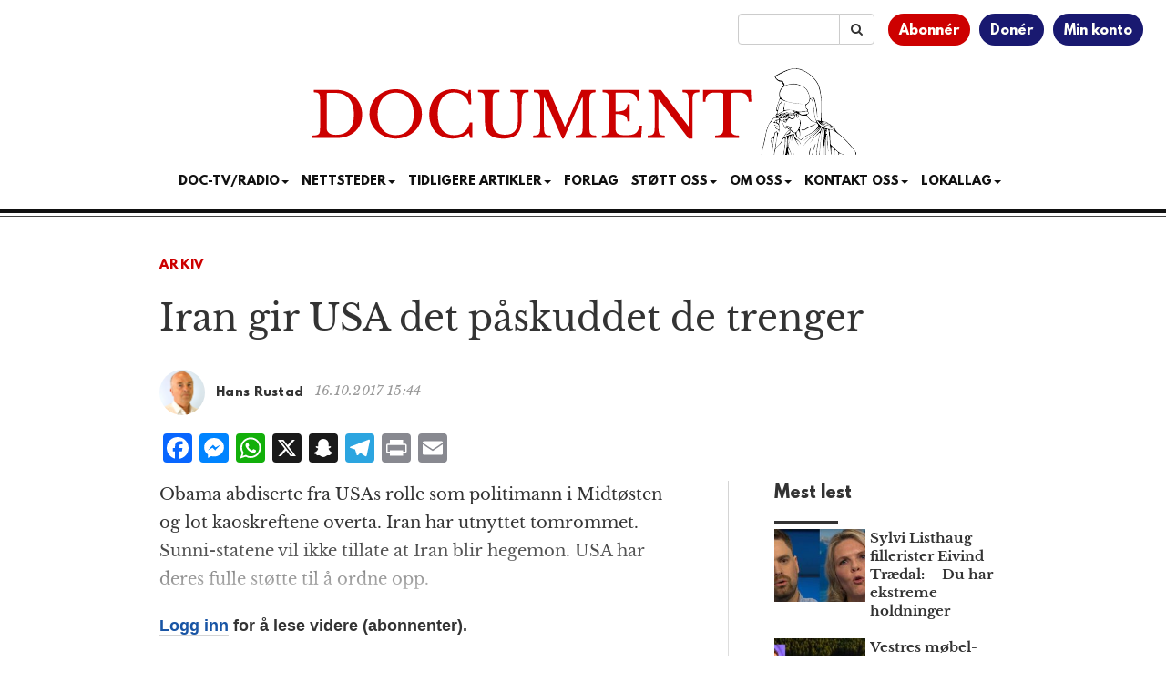

--- FILE ---
content_type: text/html; charset=utf-8
request_url: https://www.google.com/recaptcha/api2/aframe
body_size: 183
content:
<!DOCTYPE HTML><html><head><meta http-equiv="content-type" content="text/html; charset=UTF-8"></head><body><script nonce="2eeTpkInkGE6x_lHVjG14g">/** Anti-fraud and anti-abuse applications only. See google.com/recaptcha */ try{var clients={'sodar':'https://pagead2.googlesyndication.com/pagead/sodar?'};window.addEventListener("message",function(a){try{if(a.source===window.parent){var b=JSON.parse(a.data);var c=clients[b['id']];if(c){var d=document.createElement('img');d.src=c+b['params']+'&rc='+(localStorage.getItem("rc::a")?sessionStorage.getItem("rc::b"):"");window.document.body.appendChild(d);sessionStorage.setItem("rc::e",parseInt(sessionStorage.getItem("rc::e")||0)+1);localStorage.setItem("rc::h",'1768747101466');}}}catch(b){}});window.parent.postMessage("_grecaptcha_ready", "*");}catch(b){}</script></body></html>